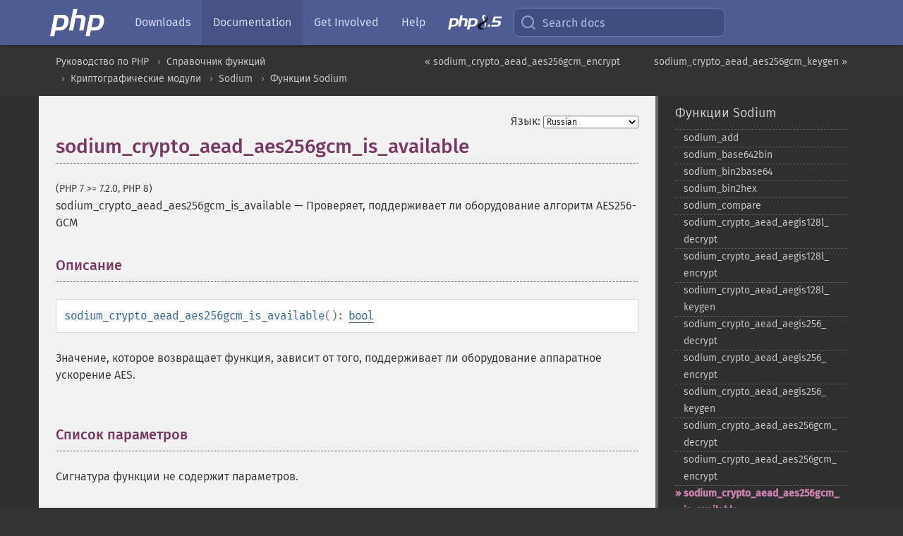

--- FILE ---
content_type: text/html; charset=utf-8
request_url: https://www.php.net/manual/ru/function.sodium-crypto-aead-aes256gcm-is-available.php
body_size: 10454
content:
<!DOCTYPE html>
<html xmlns="http://www.w3.org/1999/xhtml" lang="ru">
<head>

  <meta charset="utf-8">
  <meta name="viewport" content="width=device-width, initial-scale=1.0">

     <base href="https://www.php.net/manual/ru/function.sodium-crypto-aead-aes256gcm-is-available.php">
  
  <title>PHP: sodium_crypto_aead_aes256gcm_is_available - Manual</title>

      <link rel="stylesheet" type="text/css" href="/cached.php?t=1756715876&amp;f=/fonts/Fira/fira.css" media="screen">
      <link rel="stylesheet" type="text/css" href="/cached.php?t=1756715876&amp;f=/fonts/Font-Awesome/css/fontello.css" media="screen">
      <link rel="stylesheet" type="text/css" href="/cached.php?t=1763585401&amp;f=/styles/theme-base.css" media="screen">
      <link rel="stylesheet" type="text/css" href="/cached.php?t=1763575802&amp;f=/styles/theme-medium.css" media="screen">
  
 <link rel="icon" type="image/svg+xml" sizes="any" href="https://www.php.net/favicon.svg?v=2">
 <link rel="icon" type="image/png" sizes="196x196" href="https://www.php.net/favicon-196x196.png?v=2">
 <link rel="icon" type="image/png" sizes="32x32" href="https://www.php.net/favicon-32x32.png?v=2">
 <link rel="icon" type="image/png" sizes="16x16" href="https://www.php.net/favicon-16x16.png?v=2">
 <link rel="shortcut icon" href="https://www.php.net/favicon.ico?v=2">

 <link rel="search" type="application/opensearchdescription+xml" href="https://www.php.net/phpnetimprovedsearch.src" title="Add PHP.net search">
 <link rel="alternate" type="application/atom+xml" href="https://www.php.net/releases/feed.php" title="PHP Release feed">
 <link rel="alternate" type="application/atom+xml" href="https://www.php.net/feed.atom" title="PHP: Hypertext Preprocessor">

 <link rel="canonical" href="https://www.php.net/manual/ru/function.sodium-crypto-aead-aes256gcm-is-available.php">
 <link rel="shorturl" href="https://www.php.net/sodium-crypto-aead-aes256gcm-is-available">
 <link rel="alternate" href="https://www.php.net/sodium-crypto-aead-aes256gcm-is-available" hreflang="x-default">

 <link rel="contents" href="https://www.php.net/manual/ru/index.php">
 <link rel="index" href="https://www.php.net/manual/ru/ref.sodium.php">
 <link rel="prev" href="https://www.php.net/manual/ru/function.sodium-crypto-aead-aes256gcm-encrypt.php">
 <link rel="next" href="https://www.php.net/manual/ru/function.sodium-crypto-aead-aes256gcm-keygen.php">

 <link rel="alternate" href="https://www.php.net/manual/en/function.sodium-crypto-aead-aes256gcm-is-available.php" hreflang="en">
 <link rel="alternate" href="https://www.php.net/manual/de/function.sodium-crypto-aead-aes256gcm-is-available.php" hreflang="de">
 <link rel="alternate" href="https://www.php.net/manual/es/function.sodium-crypto-aead-aes256gcm-is-available.php" hreflang="es">
 <link rel="alternate" href="https://www.php.net/manual/fr/function.sodium-crypto-aead-aes256gcm-is-available.php" hreflang="fr">
 <link rel="alternate" href="https://www.php.net/manual/it/function.sodium-crypto-aead-aes256gcm-is-available.php" hreflang="it">
 <link rel="alternate" href="https://www.php.net/manual/ja/function.sodium-crypto-aead-aes256gcm-is-available.php" hreflang="ja">
 <link rel="alternate" href="https://www.php.net/manual/pt_BR/function.sodium-crypto-aead-aes256gcm-is-available.php" hreflang="pt_BR">
 <link rel="alternate" href="https://www.php.net/manual/ru/function.sodium-crypto-aead-aes256gcm-is-available.php" hreflang="ru">
 <link rel="alternate" href="https://www.php.net/manual/tr/function.sodium-crypto-aead-aes256gcm-is-available.php" hreflang="tr">
 <link rel="alternate" href="https://www.php.net/manual/uk/function.sodium-crypto-aead-aes256gcm-is-available.php" hreflang="uk">
 <link rel="alternate" href="https://www.php.net/manual/zh/function.sodium-crypto-aead-aes256gcm-is-available.php" hreflang="zh">

<link rel="stylesheet" type="text/css" href="/cached.php?t=1756715876&amp;f=/fonts/Fira/fira.css" media="screen">
<link rel="stylesheet" type="text/css" href="/cached.php?t=1756715876&amp;f=/fonts/Font-Awesome/css/fontello.css" media="screen">
<link rel="stylesheet" type="text/css" href="/cached.php?t=1763585401&amp;f=/styles/theme-base.css" media="screen">
<link rel="stylesheet" type="text/css" href="/cached.php?t=1763575802&amp;f=/styles/theme-medium.css" media="screen">


 <base href="https://www.php.net/manual/ru/function.sodium-crypto-aead-aes256gcm-is-available.php">

<meta name="Description" content="Проверяет, поддерживает ли оборудование алгоритм AES256-GCM" />

<meta name="twitter:card" content="summary_large_image" />
<meta name="twitter:site" content="@official_php" />
<meta name="twitter:title" content="PHP: sodium_crypto_aead_aes256gcm_is_available - Manual" />
<meta name="twitter:description" content="Проверяет, поддерживает ли оборудование алгоритм AES256-GCM" />
<meta name="twitter:creator" content="@official_php" />
<meta name="twitter:image:src" content="https://www.php.net/images/meta-image.png" />

<meta itemprop="name" content="PHP: sodium_crypto_aead_aes256gcm_is_available - Manual" />
<meta itemprop="description" content="Проверяет, поддерживает ли оборудование алгоритм AES256-GCM" />
<meta itemprop="image" content="https://www.php.net/images/meta-image.png" />

<meta property="og:image" content="https://www.php.net/images/meta-image.png" />
<meta property="og:description" content="Проверяет, поддерживает ли оборудование алгоритм AES256-GCM" />

<link href="https://fosstodon.org/@php" rel="me" />
<!-- Matomo -->
<script>
    var _paq = window._paq = window._paq || [];
    /* tracker methods like "setCustomDimension" should be called before "trackPageView" */
    _paq.push(["setDoNotTrack", true]);
    _paq.push(["disableCookies"]);
    _paq.push(['trackPageView']);
    _paq.push(['enableLinkTracking']);
    (function() {
        var u="https://analytics.php.net/";
        _paq.push(['setTrackerUrl', u+'matomo.php']);
        _paq.push(['setSiteId', '1']);
        var d=document, g=d.createElement('script'), s=d.getElementsByTagName('script')[0];
        g.async=true; g.src=u+'matomo.js'; s.parentNode.insertBefore(g,s);
    })();
</script>
<!-- End Matomo Code -->
</head>
<body class="docs "><a href="/x-myracloud-5958a2bbbed300a9b9ac631223924e0b/1769227066.378" style="display:  none">update page now</a>

<nav class="navbar navbar-fixed-top">
  <div class="navbar__inner">
    <a href="/" aria-label="PHP Home" class="navbar__brand">
      <img
        src="/images/logos/php-logo-white.svg"
        aria-hidden="true"
        width="80"
        height="40"
      >
    </a>

    <div
      id="navbar__offcanvas"
      tabindex="-1"
      class="navbar__offcanvas"
      aria-label="Menu"
    >
      <button
        id="navbar__close-button"
        class="navbar__icon-item navbar_icon-item--visually-aligned navbar__close-button"
      >
        <svg xmlns="http://www.w3.org/2000/svg" width="24" viewBox="0 0 24 24" fill="currentColor"><path d="M19,6.41L17.59,5L12,10.59L6.41,5L5,6.41L10.59,12L5,17.59L6.41,19L12,13.41L17.59,19L19,17.59L13.41,12L19,6.41Z" /></svg>
      </button>

      <ul class="navbar__nav">
                            <li class="navbar__item">
              <a
                href="/downloads.php"
                                class="navbar__link  "
              >
                                  Downloads                              </a>
          </li>
                            <li class="navbar__item">
              <a
                href="/docs.php"
                aria-current="page"                class="navbar__link navbar__link--active "
              >
                                  Documentation                              </a>
          </li>
                            <li class="navbar__item">
              <a
                href="/get-involved.php"
                                class="navbar__link  "
              >
                                  Get Involved                              </a>
          </li>
                            <li class="navbar__item">
              <a
                href="/support.php"
                                class="navbar__link  "
              >
                                  Help                              </a>
          </li>
                            <li class="navbar__item">
              <a
                href="/releases/8.5/index.php"
                                class="navbar__link  navbar__release"
              >
                                  <img src="/images/php8/logo_php8_5.svg" alt="PHP 8.5">
                              </a>
          </li>
              </ul>
    </div>

    <div class="navbar__right">
        
      
      <!-- Desktop default search -->
      <form
        action="/manual-lookup.php"
        class="navbar__search-form"
      >
        <label for="navbar__search-input" aria-label="Search docs">
          <svg
  xmlns="http://www.w3.org/2000/svg"
  aria-hidden="true"
  width="24"
  viewBox="0 0 24 24"
  fill="none"
  stroke="currentColor"
  stroke-width="2"
  stroke-linecap="round"
  stroke-linejoin="round"
>
  <circle cx="11" cy="11" r="8"></circle>
  <line x1="21" y1="21" x2="16.65" y2="16.65"></line>
</svg>        </label>
        <input
          type="search"
          name="pattern"
          id="navbar__search-input"
          class="navbar__search-input"
          placeholder="Search docs"
          accesskey="s"
        >
        <input type="hidden" name="scope" value="quickref">
      </form>

      <!-- Desktop encanced search -->
      <button
        id="navbar__search-button"
        class="navbar__search-button"
        hidden
      >
        <svg
  xmlns="http://www.w3.org/2000/svg"
  aria-hidden="true"
  width="24"
  viewBox="0 0 24 24"
  fill="none"
  stroke="currentColor"
  stroke-width="2"
  stroke-linecap="round"
  stroke-linejoin="round"
>
  <circle cx="11" cy="11" r="8"></circle>
  <line x1="21" y1="21" x2="16.65" y2="16.65"></line>
</svg>        Search docs
      </button>

        
      <!-- Mobile default items -->
      <a
        id="navbar__search-link"
        href="/lookup-form.php"
        aria-label="Search docs"
        class="navbar__icon-item navbar__search-link"
      >
        <svg
  xmlns="http://www.w3.org/2000/svg"
  aria-hidden="true"
  width="24"
  viewBox="0 0 24 24"
  fill="none"
  stroke="currentColor"
  stroke-width="2"
  stroke-linecap="round"
  stroke-linejoin="round"
>
  <circle cx="11" cy="11" r="8"></circle>
  <line x1="21" y1="21" x2="16.65" y2="16.65"></line>
</svg>      </a>
      <a
        id="navbar__menu-link"
        href="/menu.php"
        aria-label="Menu"
        class="navbar__icon-item navbar_icon-item--visually-aligned navbar_menu-link"
      >
        <svg xmlns="http://www.w3.org/2000/svg"
  aria-hidden="true"
  width="24"
  viewBox="0 0 24 24"
  fill="currentColor"
>
  <path d="M3,6H21V8H3V6M3,11H21V13H3V11M3,16H21V18H3V16Z" />
</svg>      </a>

      <!-- Mobile enhanced items -->
      <button
        id="navbar__search-button-mobile"
        aria-label="Search docs"
        class="navbar__icon-item navbar__search-button-mobile"
        hidden
      >
        <svg
  xmlns="http://www.w3.org/2000/svg"
  aria-hidden="true"
  width="24"
  viewBox="0 0 24 24"
  fill="none"
  stroke="currentColor"
  stroke-width="2"
  stroke-linecap="round"
  stroke-linejoin="round"
>
  <circle cx="11" cy="11" r="8"></circle>
  <line x1="21" y1="21" x2="16.65" y2="16.65"></line>
</svg>      </button>
      <button
        id="navbar__menu-button"
        aria-label="Menu"
        class="navbar__icon-item navbar_icon-item--visually-aligned"
        hidden
      >
        <svg xmlns="http://www.w3.org/2000/svg"
  aria-hidden="true"
  width="24"
  viewBox="0 0 24 24"
  fill="currentColor"
>
  <path d="M3,6H21V8H3V6M3,11H21V13H3V11M3,16H21V18H3V16Z" />
</svg>      </button>
    </div>

    <div
      id="navbar__backdrop"
      class="navbar__backdrop"
    ></div>
  </div>

  <div id="flash-message"></div>
</nav>
<nav id="trick"><div><dl>
<dt><a href='/manual/en/getting-started.php'>Getting Started</a></dt>
	<dd><a href='/manual/en/introduction.php'>Introduction</a></dd>
	<dd><a href='/manual/en/tutorial.php'>A simple tutorial</a></dd>
<dt><a href='/manual/en/langref.php'>Language Reference</a></dt>
	<dd><a href='/manual/en/language.basic-syntax.php'>Basic syntax</a></dd>
	<dd><a href='/manual/en/language.types.php'>Types</a></dd>
	<dd><a href='/manual/en/language.variables.php'>Variables</a></dd>
	<dd><a href='/manual/en/language.constants.php'>Constants</a></dd>
	<dd><a href='/manual/en/language.expressions.php'>Expressions</a></dd>
	<dd><a href='/manual/en/language.operators.php'>Operators</a></dd>
	<dd><a href='/manual/en/language.control-structures.php'>Control Structures</a></dd>
	<dd><a href='/manual/en/language.functions.php'>Functions</a></dd>
	<dd><a href='/manual/en/language.oop5.php'>Classes and Objects</a></dd>
	<dd><a href='/manual/en/language.namespaces.php'>Namespaces</a></dd>
	<dd><a href='/manual/en/language.enumerations.php'>Enumerations</a></dd>
	<dd><a href='/manual/en/language.errors.php'>Errors</a></dd>
	<dd><a href='/manual/en/language.exceptions.php'>Exceptions</a></dd>
	<dd><a href='/manual/en/language.fibers.php'>Fibers</a></dd>
	<dd><a href='/manual/en/language.generators.php'>Generators</a></dd>
	<dd><a href='/manual/en/language.attributes.php'>Attributes</a></dd>
	<dd><a href='/manual/en/language.references.php'>References Explained</a></dd>
	<dd><a href='/manual/en/reserved.variables.php'>Predefined Variables</a></dd>
	<dd><a href='/manual/en/reserved.exceptions.php'>Predefined Exceptions</a></dd>
	<dd><a href='/manual/en/reserved.interfaces.php'>Predefined Interfaces and Classes</a></dd>
	<dd><a href='/manual/en/reserved.attributes.php'>Predefined Attributes</a></dd>
	<dd><a href='/manual/en/context.php'>Context options and parameters</a></dd>
	<dd><a href='/manual/en/wrappers.php'>Supported Protocols and Wrappers</a></dd>
</dl>
<dl>
<dt><a href='/manual/en/security.php'>Security</a></dt>
	<dd><a href='/manual/en/security.intro.php'>Introduction</a></dd>
	<dd><a href='/manual/en/security.general.php'>General considerations</a></dd>
	<dd><a href='/manual/en/security.cgi-bin.php'>Installed as CGI binary</a></dd>
	<dd><a href='/manual/en/security.apache.php'>Installed as an Apache module</a></dd>
	<dd><a href='/manual/en/security.sessions.php'>Session Security</a></dd>
	<dd><a href='/manual/en/security.filesystem.php'>Filesystem Security</a></dd>
	<dd><a href='/manual/en/security.database.php'>Database Security</a></dd>
	<dd><a href='/manual/en/security.errors.php'>Error Reporting</a></dd>
	<dd><a href='/manual/en/security.variables.php'>User Submitted Data</a></dd>
	<dd><a href='/manual/en/security.hiding.php'>Hiding PHP</a></dd>
	<dd><a href='/manual/en/security.current.php'>Keeping Current</a></dd>
<dt><a href='/manual/en/features.php'>Features</a></dt>
	<dd><a href='/manual/en/features.http-auth.php'>HTTP authentication with PHP</a></dd>
	<dd><a href='/manual/en/features.cookies.php'>Cookies</a></dd>
	<dd><a href='/manual/en/features.sessions.php'>Sessions</a></dd>
	<dd><a href='/manual/en/features.file-upload.php'>Handling file uploads</a></dd>
	<dd><a href='/manual/en/features.remote-files.php'>Using remote files</a></dd>
	<dd><a href='/manual/en/features.connection-handling.php'>Connection handling</a></dd>
	<dd><a href='/manual/en/features.persistent-connections.php'>Persistent Database Connections</a></dd>
	<dd><a href='/manual/en/features.commandline.php'>Command line usage</a></dd>
	<dd><a href='/manual/en/features.gc.php'>Garbage Collection</a></dd>
	<dd><a href='/manual/en/features.dtrace.php'>DTrace Dynamic Tracing</a></dd>
</dl>
<dl>
<dt><a href='/manual/en/funcref.php'>Function Reference</a></dt>
	<dd><a href='/manual/en/refs.basic.php.php'>Affecting PHP's Behaviour</a></dd>
	<dd><a href='/manual/en/refs.utilspec.audio.php'>Audio Formats Manipulation</a></dd>
	<dd><a href='/manual/en/refs.remote.auth.php'>Authentication Services</a></dd>
	<dd><a href='/manual/en/refs.utilspec.cmdline.php'>Command Line Specific Extensions</a></dd>
	<dd><a href='/manual/en/refs.compression.php'>Compression and Archive Extensions</a></dd>
	<dd><a href='/manual/en/refs.crypto.php'>Cryptography Extensions</a></dd>
	<dd><a href='/manual/en/refs.database.php'>Database Extensions</a></dd>
	<dd><a href='/manual/en/refs.calendar.php'>Date and Time Related Extensions</a></dd>
	<dd><a href='/manual/en/refs.fileprocess.file.php'>File System Related Extensions</a></dd>
	<dd><a href='/manual/en/refs.international.php'>Human Language and Character Encoding Support</a></dd>
	<dd><a href='/manual/en/refs.utilspec.image.php'>Image Processing and Generation</a></dd>
	<dd><a href='/manual/en/refs.remote.mail.php'>Mail Related Extensions</a></dd>
	<dd><a href='/manual/en/refs.math.php'>Mathematical Extensions</a></dd>
	<dd><a href='/manual/en/refs.utilspec.nontext.php'>Non-Text MIME Output</a></dd>
	<dd><a href='/manual/en/refs.fileprocess.process.php'>Process Control Extensions</a></dd>
	<dd><a href='/manual/en/refs.basic.other.php'>Other Basic Extensions</a></dd>
	<dd><a href='/manual/en/refs.remote.other.php'>Other Services</a></dd>
	<dd><a href='/manual/en/refs.search.php'>Search Engine Extensions</a></dd>
	<dd><a href='/manual/en/refs.utilspec.server.php'>Server Specific Extensions</a></dd>
	<dd><a href='/manual/en/refs.basic.session.php'>Session Extensions</a></dd>
	<dd><a href='/manual/en/refs.basic.text.php'>Text Processing</a></dd>
	<dd><a href='/manual/en/refs.basic.vartype.php'>Variable and Type Related Extensions</a></dd>
	<dd><a href='/manual/en/refs.webservice.php'>Web Services</a></dd>
	<dd><a href='/manual/en/refs.utilspec.windows.php'>Windows Only Extensions</a></dd>
	<dd><a href='/manual/en/refs.xml.php'>XML Manipulation</a></dd>
	<dd><a href='/manual/en/refs.ui.php'>GUI Extensions</a></dd>
</dl>
<dl>
<dt>Keyboard Shortcuts</dt><dt>?</dt>
<dd>This help</dd>
<dt>j</dt>
<dd>Next menu item</dd>
<dt>k</dt>
<dd>Previous menu item</dd>
<dt>g p</dt>
<dd>Previous man page</dd>
<dt>g n</dt>
<dd>Next man page</dd>
<dt>G</dt>
<dd>Scroll to bottom</dd>
<dt>g g</dt>
<dd>Scroll to top</dd>
<dt>g h</dt>
<dd>Goto homepage</dd>
<dt>g s</dt>
<dd>Goto search<br>(current page)</dd>
<dt>/</dt>
<dd>Focus search box</dd>
</dl></div></nav>
<div id="goto">
    <div class="search">
         <div class="text"></div>
         <div class="results"><ul></ul></div>
   </div>
</div>

  <div id="breadcrumbs" class="clearfix">
    <div id="breadcrumbs-inner">
          <div class="next">
        <a href="function.sodium-crypto-aead-aes256gcm-keygen.php">
          sodium_crypto_aead_aes256gcm_keygen &raquo;
        </a>
      </div>
              <div class="prev">
        <a href="function.sodium-crypto-aead-aes256gcm-encrypt.php">
          &laquo; sodium_crypto_aead_aes256gcm_encrypt        </a>
      </div>
          <ul>
            <li><a href='index.php'>Руководство по PHP</a></li>      <li><a href='funcref.php'>Справочник функций</a></li>      <li><a href='refs.crypto.php'>Криптографические модули</a></li>      <li><a href='book.sodium.php'>Sodium</a></li>      <li><a href='ref.sodium.php'>Функции Sodium</a></li>      </ul>
    </div>
  </div>




<div id="layout" class="clearfix">
  <section id="layout-content">
  <div class="page-tools">
    <div class="change-language">
      <form action="/manual/change.php" method="get" id="changelang" name="changelang">
        <fieldset>
          <label for="changelang-langs">Язык:</label>
          <select onchange="document.changelang.submit()" name="page" id="changelang-langs">
            <option value='en/function.sodium-crypto-aead-aes256gcm-is-available.php'>English</option>
            <option value='de/function.sodium-crypto-aead-aes256gcm-is-available.php'>German</option>
            <option value='es/function.sodium-crypto-aead-aes256gcm-is-available.php'>Spanish</option>
            <option value='fr/function.sodium-crypto-aead-aes256gcm-is-available.php'>French</option>
            <option value='it/function.sodium-crypto-aead-aes256gcm-is-available.php'>Italian</option>
            <option value='ja/function.sodium-crypto-aead-aes256gcm-is-available.php'>Japanese</option>
            <option value='pt_BR/function.sodium-crypto-aead-aes256gcm-is-available.php'>Brazilian Portuguese</option>
            <option value='ru/function.sodium-crypto-aead-aes256gcm-is-available.php' selected="selected">Russian</option>
            <option value='tr/function.sodium-crypto-aead-aes256gcm-is-available.php'>Turkish</option>
            <option value='uk/function.sodium-crypto-aead-aes256gcm-is-available.php'>Ukrainian</option>
            <option value='zh/function.sodium-crypto-aead-aes256gcm-is-available.php'>Chinese (Simplified)</option>
            <option value='help-translate.php'>Other</option>
          </select>
        </fieldset>
      </form>
    </div>
  </div><div id="function.sodium-crypto-aead-aes256gcm-is-available" class="refentry">
 <div class="refnamediv">
  <h1 class="refname">sodium_crypto_aead_aes256gcm_is_available</h1>
  <p class="verinfo">(PHP 7 &gt;= 7.2.0, PHP 8)</p><p class="refpurpose"><span class="refname">sodium_crypto_aead_aes256gcm_is_available</span> &mdash; <span class="dc-title">Проверяет, поддерживает ли оборудование алгоритм AES256-GCM</span></p>

 </div>

 <div class="refsect1 description" id="refsect1-function.sodium-crypto-aead-aes256gcm-is-available-description">
  <h3 class="title">Описание</h3>
  <div class="methodsynopsis dc-description">
   <span class="methodname"><strong>sodium_crypto_aead_aes256gcm_is_available</strong></span>(): <span class="type"><a href="language.types.boolean.php" class="type bool">bool</a></span></div>

  <p class="para rdfs-comment">
   Значение, которое возвращает функция, зависит от того, поддерживает ли оборудование аппаратное ускорение AES.
  </p>

 </div>


 <div class="refsect1 parameters" id="refsect1-function.sodium-crypto-aead-aes256gcm-is-available-parameters">
  <h3 class="title">Список параметров</h3>
  
<p class="para">
 Сигнатура функции не содержит параметров.
</p>

 </div>


 <div class="refsect1 returnvalues" id="refsect1-function.sodium-crypto-aead-aes256gcm-is-available-returnvalues">
  <h3 class="title">Возвращаемые значения</h3>
  <p class="para">
   Функция возвращает <strong><code><a href="reserved.constants.php#constant.true">true</a></code></strong>, если шифрование алгоритмом AES-256-GCM безопасно, иначе <strong><code><a href="reserved.constants.php#constant.false">false</a></code></strong>.
  </p>
 </div>


</div>    <div class="contribute">
      <h3 class="title">Нашли ошибку?</h3>
      <div>
         
      </div>
      <div class="edit-bug">
        <a href="https://github.com/php/doc-base/blob/master/README.md" title="Github-инструкция по улучшению страниц" target="_blank" rel="noopener noreferrer">Инструкция</a>
        •
        <a href="https://github.com/php/doc-ru/blob/master/reference/sodium/functions/sodium-crypto-aead-aes256gcm-is-available.xml">Исправление</a>
        •
        <a href="https://github.com/php/doc-ru/issues/new?body=From%20manual%20page:%20https:%2F%2Fphp.net%2Ffunction.sodium-crypto-aead-aes256gcm-is-available%0A%0A---">Сообщение об ошибке</a>
      </div>
    </div><section id="usernotes">
 <div class="head">
  <span class="action"><a href="/manual/add-note.php?sect=function.sodium-crypto-aead-aes256gcm-is-available&amp;repo=ru&amp;redirect=https://www.php.net/manual/ru/function.sodium-crypto-aead-aes256gcm-is-available.php">＋<small>Добавить</small></a></span>
  <h3 class="title">Примечания пользователей <span class="count">1 note</span></h3>
 </div><div id="allnotes">
  <div class="note" id="126145">  <div class="votes">
    <div id="Vu126145">
    <a href="/manual/vote-note.php?id=126145&amp;page=function.sodium-crypto-aead-aes256gcm-is-available&amp;vote=up" title="Vote up!" class="usernotes-voteu">up</a>
    </div>
    <div id="Vd126145">
    <a href="/manual/vote-note.php?id=126145&amp;page=function.sodium-crypto-aead-aes256gcm-is-available&amp;vote=down" title="Vote down!" class="usernotes-voted">down</a>
    </div>
    <div class="tally" id="V126145" title="100% like this...">
    5
    </div>
  </div>
  <a href="#126145" class="name">
  <strong class="user"><em>Soatok Dreamseeker</em></strong></a><a class="genanchor" href="#126145"> &para;</a><div class="date" title="2021-06-07 08:12"><strong>4 years ago</strong></div>
  <div class="text" id="Hcom126145">
<div class="phpcode"><pre><code class="html">The reason libsodium has an "is_available()" API for AES-GCM and not the ChaCha-Poly AEAD ciphers is that, unlike OpenSSL, libsodium will not expose AES-GCM unless your processor supports hardware-accelerated AES and PCLMULQDQ instructions.

If you're wondering what that means: software AES is vulnerable to cache-timing vulnerabilities, due to its internal dependence on table look-ups: <a href="https://cr.yp.to/antiforgery/cachetiming-20050414.pdf" rel="nofollow" target="_blank">https://cr.yp.to/antiforgery/cachetiming-20050414.pdf</a> (PDF)

There's a similar attack on the authentication step in GCM (called GMAC or GHASH, depending on context), which leaks the GHASH key (called H) and can be used to perform chosen-ciphertext attacks freely.

- You can learn more about GCM exploits here (under the condition of nonce reuse rather than timing leaks, but the consequence is the same): <a href="https://www.youtube.com/watch?v=uxuXFK5XKEU" rel="nofollow" target="_blank">https://www.youtube.com/watch?v=uxuXFK5XKEU</a>

- You can learn more about AES-GCM here: <a href="https://soatok.blog/2020/05/13/why-aes-gcm-sucks/" rel="nofollow" target="_blank">https://soatok.blog/2020/05/13/why-aes-gcm-sucks/</a>

- You can learn more about how it compares to other encryption modes here: <a href="https://soatok.blog/2020/07/12/comparison-of-symmetric-encryption-methods/" rel="nofollow" target="_blank">https://soatok.blog/2020/07/12/comparison-of-symmetric-encryption-methods/</a>

The other AEAD modes are safe to implement in software without risk of side-channel leakage.

The take-away is: AES-GCM isn't guaranteed to be available on all hardware because, without hardware support, libsodium will not provide insecure implementations. 

If you want something guaranteed to be available even on hardware you do not control (hello open source maintainers), your choices are ChaCha20-Poly1305 and XChaCha20-Poly1305.

If you can control the hardware and explicitly need AES-GCM (n.b. for FIPS 140-2 validation), feel free to use AES-256-GCM.

<span class="default">&lt;?php
</span><span class="keyword">function </span><span class="default">do_something</span><span class="keyword">(</span><span class="default">string $message</span><span class="keyword">, </span><span class="default">CryptoKeyObject $key</span><span class="keyword">): </span><span class="default">string </span><span class="keyword">{
    if (!</span><span class="default">sodium_crypto_aead_aes256gcm_is_available</span><span class="keyword">()) {
        throw new </span><span class="default">Exception</span><span class="keyword">(</span><span class="string">"AES-256-GCM isn't available on your hardware"</span><span class="keyword">);
    }
    </span><span class="comment">// ... your code here ...
</span><span class="keyword">}
</span><span class="default">?&gt;</span></code></pre></div>
  </div>
 </div></div>
<div class="foot"><a href="/manual/add-note.php?sect=function.sodium-crypto-aead-aes256gcm-is-available&amp;repo=ru&amp;redirect=https://www.php.net/manual/ru/function.sodium-crypto-aead-aes256gcm-is-available.php">＋<small>Добавить</small></a></div>
</section>    </section><!-- layout-content -->
        <aside class='layout-menu'>

        <ul class='parent-menu-list'>
                                    <li>
                <a href="ref.sodium.php">Функции Sodium</a>

                                    <ul class='child-menu-list'>

                                                <li class="">
                            <a href="function.sodium-add.php" title="sodium_&#8203;add">sodium_&#8203;add</a>
                        </li>
                                                <li class="">
                            <a href="function.sodium-base642bin.php" title="sodium_&#8203;base642bin">sodium_&#8203;base642bin</a>
                        </li>
                                                <li class="">
                            <a href="function.sodium-bin2base64.php" title="sodium_&#8203;bin2base64">sodium_&#8203;bin2base64</a>
                        </li>
                                                <li class="">
                            <a href="function.sodium-bin2hex.php" title="sodium_&#8203;bin2hex">sodium_&#8203;bin2hex</a>
                        </li>
                                                <li class="">
                            <a href="function.sodium-compare.php" title="sodium_&#8203;compare">sodium_&#8203;compare</a>
                        </li>
                                                <li class="">
                            <a href="function.sodium-crypto-aead-aegis128l-decrypt.php" title="sodium_&#8203;crypto_&#8203;aead_&#8203;aegis128l_&#8203;decrypt">sodium_&#8203;crypto_&#8203;aead_&#8203;aegis128l_&#8203;decrypt</a>
                        </li>
                                                <li class="">
                            <a href="function.sodium-crypto-aead-aegis128l-encrypt.php" title="sodium_&#8203;crypto_&#8203;aead_&#8203;aegis128l_&#8203;encrypt">sodium_&#8203;crypto_&#8203;aead_&#8203;aegis128l_&#8203;encrypt</a>
                        </li>
                                                <li class="">
                            <a href="function.sodium-crypto-aead-aegis128l-keygen.php" title="sodium_&#8203;crypto_&#8203;aead_&#8203;aegis128l_&#8203;keygen">sodium_&#8203;crypto_&#8203;aead_&#8203;aegis128l_&#8203;keygen</a>
                        </li>
                                                <li class="">
                            <a href="function.sodium-crypto-aead-aegis256-decrypt.php" title="sodium_&#8203;crypto_&#8203;aead_&#8203;aegis256_&#8203;decrypt">sodium_&#8203;crypto_&#8203;aead_&#8203;aegis256_&#8203;decrypt</a>
                        </li>
                                                <li class="">
                            <a href="function.sodium-crypto-aead-aegis256-encrypt.php" title="sodium_&#8203;crypto_&#8203;aead_&#8203;aegis256_&#8203;encrypt">sodium_&#8203;crypto_&#8203;aead_&#8203;aegis256_&#8203;encrypt</a>
                        </li>
                                                <li class="">
                            <a href="function.sodium-crypto-aead-aegis256-keygen.php" title="sodium_&#8203;crypto_&#8203;aead_&#8203;aegis256_&#8203;keygen">sodium_&#8203;crypto_&#8203;aead_&#8203;aegis256_&#8203;keygen</a>
                        </li>
                                                <li class="">
                            <a href="function.sodium-crypto-aead-aes256gcm-decrypt.php" title="sodium_&#8203;crypto_&#8203;aead_&#8203;aes256gcm_&#8203;decrypt">sodium_&#8203;crypto_&#8203;aead_&#8203;aes256gcm_&#8203;decrypt</a>
                        </li>
                                                <li class="">
                            <a href="function.sodium-crypto-aead-aes256gcm-encrypt.php" title="sodium_&#8203;crypto_&#8203;aead_&#8203;aes256gcm_&#8203;encrypt">sodium_&#8203;crypto_&#8203;aead_&#8203;aes256gcm_&#8203;encrypt</a>
                        </li>
                                                <li class="current">
                            <a href="function.sodium-crypto-aead-aes256gcm-is-available.php" title="sodium_&#8203;crypto_&#8203;aead_&#8203;aes256gcm_&#8203;is_&#8203;available">sodium_&#8203;crypto_&#8203;aead_&#8203;aes256gcm_&#8203;is_&#8203;available</a>
                        </li>
                                                <li class="">
                            <a href="function.sodium-crypto-aead-aes256gcm-keygen.php" title="sodium_&#8203;crypto_&#8203;aead_&#8203;aes256gcm_&#8203;keygen">sodium_&#8203;crypto_&#8203;aead_&#8203;aes256gcm_&#8203;keygen</a>
                        </li>
                                                <li class="">
                            <a href="function.sodium-crypto-aead-chacha20poly1305-decrypt.php" title="sodium_&#8203;crypto_&#8203;aead_&#8203;chacha20poly1305_&#8203;decrypt">sodium_&#8203;crypto_&#8203;aead_&#8203;chacha20poly1305_&#8203;decrypt</a>
                        </li>
                                                <li class="">
                            <a href="function.sodium-crypto-aead-chacha20poly1305-encrypt.php" title="sodium_&#8203;crypto_&#8203;aead_&#8203;chacha20poly1305_&#8203;encrypt">sodium_&#8203;crypto_&#8203;aead_&#8203;chacha20poly1305_&#8203;encrypt</a>
                        </li>
                                                <li class="">
                            <a href="function.sodium-crypto-aead-chacha20poly1305-ietf-decrypt.php" title="sodium_&#8203;crypto_&#8203;aead_&#8203;chacha20poly1305_&#8203;ietf_&#8203;decrypt">sodium_&#8203;crypto_&#8203;aead_&#8203;chacha20poly1305_&#8203;ietf_&#8203;decrypt</a>
                        </li>
                                                <li class="">
                            <a href="function.sodium-crypto-aead-chacha20poly1305-ietf-encrypt.php" title="sodium_&#8203;crypto_&#8203;aead_&#8203;chacha20poly1305_&#8203;ietf_&#8203;encrypt">sodium_&#8203;crypto_&#8203;aead_&#8203;chacha20poly1305_&#8203;ietf_&#8203;encrypt</a>
                        </li>
                                                <li class="">
                            <a href="function.sodium-crypto-aead-chacha20poly1305-ietf-keygen.php" title="sodium_&#8203;crypto_&#8203;aead_&#8203;chacha20poly1305_&#8203;ietf_&#8203;keygen">sodium_&#8203;crypto_&#8203;aead_&#8203;chacha20poly1305_&#8203;ietf_&#8203;keygen</a>
                        </li>
                                                <li class="">
                            <a href="function.sodium-crypto-aead-chacha20poly1305-keygen.php" title="sodium_&#8203;crypto_&#8203;aead_&#8203;chacha20poly1305_&#8203;keygen">sodium_&#8203;crypto_&#8203;aead_&#8203;chacha20poly1305_&#8203;keygen</a>
                        </li>
                                                <li class="">
                            <a href="function.sodium-crypto-aead-xchacha20poly1305-ietf-decrypt.php" title="sodium_&#8203;crypto_&#8203;aead_&#8203;xchacha20poly1305_&#8203;ietf_&#8203;decrypt">sodium_&#8203;crypto_&#8203;aead_&#8203;xchacha20poly1305_&#8203;ietf_&#8203;decrypt</a>
                        </li>
                                                <li class="">
                            <a href="function.sodium-crypto-aead-xchacha20poly1305-ietf-encrypt.php" title="sodium_&#8203;crypto_&#8203;aead_&#8203;xchacha20poly1305_&#8203;ietf_&#8203;encrypt">sodium_&#8203;crypto_&#8203;aead_&#8203;xchacha20poly1305_&#8203;ietf_&#8203;encrypt</a>
                        </li>
                                                <li class="">
                            <a href="function.sodium-crypto-aead-xchacha20poly1305-ietf-keygen.php" title="sodium_&#8203;crypto_&#8203;aead_&#8203;xchacha20poly1305_&#8203;ietf_&#8203;keygen">sodium_&#8203;crypto_&#8203;aead_&#8203;xchacha20poly1305_&#8203;ietf_&#8203;keygen</a>
                        </li>
                                                <li class="">
                            <a href="function.sodium-crypto-auth.php" title="sodium_&#8203;crypto_&#8203;auth">sodium_&#8203;crypto_&#8203;auth</a>
                        </li>
                                                <li class="">
                            <a href="function.sodium-crypto-auth-keygen.php" title="sodium_&#8203;crypto_&#8203;auth_&#8203;keygen">sodium_&#8203;crypto_&#8203;auth_&#8203;keygen</a>
                        </li>
                                                <li class="">
                            <a href="function.sodium-crypto-auth-verify.php" title="sodium_&#8203;crypto_&#8203;auth_&#8203;verify">sodium_&#8203;crypto_&#8203;auth_&#8203;verify</a>
                        </li>
                                                <li class="">
                            <a href="function.sodium-crypto-box.php" title="sodium_&#8203;crypto_&#8203;box">sodium_&#8203;crypto_&#8203;box</a>
                        </li>
                                                <li class="">
                            <a href="function.sodium-crypto-box-keypair.php" title="sodium_&#8203;crypto_&#8203;box_&#8203;keypair">sodium_&#8203;crypto_&#8203;box_&#8203;keypair</a>
                        </li>
                                                <li class="">
                            <a href="function.sodium-crypto-box-keypair-from-secretkey-and-publickey.php" title="sodium_&#8203;crypto_&#8203;box_&#8203;keypair_&#8203;from_&#8203;secretkey_&#8203;and_&#8203;publickey">sodium_&#8203;crypto_&#8203;box_&#8203;keypair_&#8203;from_&#8203;secretkey_&#8203;and_&#8203;publickey</a>
                        </li>
                                                <li class="">
                            <a href="function.sodium-crypto-box-open.php" title="sodium_&#8203;crypto_&#8203;box_&#8203;open">sodium_&#8203;crypto_&#8203;box_&#8203;open</a>
                        </li>
                                                <li class="">
                            <a href="function.sodium-crypto-box-publickey.php" title="sodium_&#8203;crypto_&#8203;box_&#8203;publickey">sodium_&#8203;crypto_&#8203;box_&#8203;publickey</a>
                        </li>
                                                <li class="">
                            <a href="function.sodium-crypto-box-publickey-from-secretkey.php" title="sodium_&#8203;crypto_&#8203;box_&#8203;publickey_&#8203;from_&#8203;secretkey">sodium_&#8203;crypto_&#8203;box_&#8203;publickey_&#8203;from_&#8203;secretkey</a>
                        </li>
                                                <li class="">
                            <a href="function.sodium-crypto-box-seal.php" title="sodium_&#8203;crypto_&#8203;box_&#8203;seal">sodium_&#8203;crypto_&#8203;box_&#8203;seal</a>
                        </li>
                                                <li class="">
                            <a href="function.sodium-crypto-box-seal-open.php" title="sodium_&#8203;crypto_&#8203;box_&#8203;seal_&#8203;open">sodium_&#8203;crypto_&#8203;box_&#8203;seal_&#8203;open</a>
                        </li>
                                                <li class="">
                            <a href="function.sodium-crypto-box-secretkey.php" title="sodium_&#8203;crypto_&#8203;box_&#8203;secretkey">sodium_&#8203;crypto_&#8203;box_&#8203;secretkey</a>
                        </li>
                                                <li class="">
                            <a href="function.sodium-crypto-box-seed-keypair.php" title="sodium_&#8203;crypto_&#8203;box_&#8203;seed_&#8203;keypair">sodium_&#8203;crypto_&#8203;box_&#8203;seed_&#8203;keypair</a>
                        </li>
                                                <li class="">
                            <a href="function.sodium-crypto-core-ristretto255-add.php" title="sodium_&#8203;crypto_&#8203;core_&#8203;ristretto255_&#8203;add">sodium_&#8203;crypto_&#8203;core_&#8203;ristretto255_&#8203;add</a>
                        </li>
                                                <li class="">
                            <a href="function.sodium-crypto-core-ristretto255-from-hash.php" title="sodium_&#8203;crypto_&#8203;core_&#8203;ristretto255_&#8203;from_&#8203;hash">sodium_&#8203;crypto_&#8203;core_&#8203;ristretto255_&#8203;from_&#8203;hash</a>
                        </li>
                                                <li class="">
                            <a href="function.sodium-crypto-core-ristretto255-is-valid-point.php" title="sodium_&#8203;crypto_&#8203;core_&#8203;ristretto255_&#8203;is_&#8203;valid_&#8203;point">sodium_&#8203;crypto_&#8203;core_&#8203;ristretto255_&#8203;is_&#8203;valid_&#8203;point</a>
                        </li>
                                                <li class="">
                            <a href="function.sodium-crypto-core-ristretto255-random.php" title="sodium_&#8203;crypto_&#8203;core_&#8203;ristretto255_&#8203;random">sodium_&#8203;crypto_&#8203;core_&#8203;ristretto255_&#8203;random</a>
                        </li>
                                                <li class="">
                            <a href="function.sodium-crypto-core-ristretto255-scalar-add.php" title="sodium_&#8203;crypto_&#8203;core_&#8203;ristretto255_&#8203;scalar_&#8203;add">sodium_&#8203;crypto_&#8203;core_&#8203;ristretto255_&#8203;scalar_&#8203;add</a>
                        </li>
                                                <li class="">
                            <a href="function.sodium-crypto-core-ristretto255-scalar-complement.php" title="sodium_&#8203;crypto_&#8203;core_&#8203;ristretto255_&#8203;scalar_&#8203;complement">sodium_&#8203;crypto_&#8203;core_&#8203;ristretto255_&#8203;scalar_&#8203;complement</a>
                        </li>
                                                <li class="">
                            <a href="function.sodium-crypto-core-ristretto255-scalar-invert.php" title="sodium_&#8203;crypto_&#8203;core_&#8203;ristretto255_&#8203;scalar_&#8203;invert">sodium_&#8203;crypto_&#8203;core_&#8203;ristretto255_&#8203;scalar_&#8203;invert</a>
                        </li>
                                                <li class="">
                            <a href="function.sodium-crypto-core-ristretto255-scalar-mul.php" title="sodium_&#8203;crypto_&#8203;core_&#8203;ristretto255_&#8203;scalar_&#8203;mul">sodium_&#8203;crypto_&#8203;core_&#8203;ristretto255_&#8203;scalar_&#8203;mul</a>
                        </li>
                                                <li class="">
                            <a href="function.sodium-crypto-core-ristretto255-scalar-negate.php" title="sodium_&#8203;crypto_&#8203;core_&#8203;ristretto255_&#8203;scalar_&#8203;negate">sodium_&#8203;crypto_&#8203;core_&#8203;ristretto255_&#8203;scalar_&#8203;negate</a>
                        </li>
                                                <li class="">
                            <a href="function.sodium-crypto-core-ristretto255-scalar-random.php" title="sodium_&#8203;crypto_&#8203;core_&#8203;ristretto255_&#8203;scalar_&#8203;random">sodium_&#8203;crypto_&#8203;core_&#8203;ristretto255_&#8203;scalar_&#8203;random</a>
                        </li>
                                                <li class="">
                            <a href="function.sodium-crypto-core-ristretto255-scalar-reduce.php" title="sodium_&#8203;crypto_&#8203;core_&#8203;ristretto255_&#8203;scalar_&#8203;reduce">sodium_&#8203;crypto_&#8203;core_&#8203;ristretto255_&#8203;scalar_&#8203;reduce</a>
                        </li>
                                                <li class="">
                            <a href="function.sodium-crypto-core-ristretto255-scalar-sub.php" title="sodium_&#8203;crypto_&#8203;core_&#8203;ristretto255_&#8203;scalar_&#8203;sub">sodium_&#8203;crypto_&#8203;core_&#8203;ristretto255_&#8203;scalar_&#8203;sub</a>
                        </li>
                                                <li class="">
                            <a href="function.sodium-crypto-core-ristretto255-sub.php" title="sodium_&#8203;crypto_&#8203;core_&#8203;ristretto255_&#8203;sub">sodium_&#8203;crypto_&#8203;core_&#8203;ristretto255_&#8203;sub</a>
                        </li>
                                                <li class="">
                            <a href="function.sodium-crypto-generichash.php" title="sodium_&#8203;crypto_&#8203;generichash">sodium_&#8203;crypto_&#8203;generichash</a>
                        </li>
                                                <li class="">
                            <a href="function.sodium-crypto-generichash-final.php" title="sodium_&#8203;crypto_&#8203;generichash_&#8203;final">sodium_&#8203;crypto_&#8203;generichash_&#8203;final</a>
                        </li>
                                                <li class="">
                            <a href="function.sodium-crypto-generichash-init.php" title="sodium_&#8203;crypto_&#8203;generichash_&#8203;init">sodium_&#8203;crypto_&#8203;generichash_&#8203;init</a>
                        </li>
                                                <li class="">
                            <a href="function.sodium-crypto-generichash-keygen.php" title="sodium_&#8203;crypto_&#8203;generichash_&#8203;keygen">sodium_&#8203;crypto_&#8203;generichash_&#8203;keygen</a>
                        </li>
                                                <li class="">
                            <a href="function.sodium-crypto-generichash-update.php" title="sodium_&#8203;crypto_&#8203;generichash_&#8203;update">sodium_&#8203;crypto_&#8203;generichash_&#8203;update</a>
                        </li>
                                                <li class="">
                            <a href="function.sodium-crypto-kdf-derive-from-key.php" title="sodium_&#8203;crypto_&#8203;kdf_&#8203;derive_&#8203;from_&#8203;key">sodium_&#8203;crypto_&#8203;kdf_&#8203;derive_&#8203;from_&#8203;key</a>
                        </li>
                                                <li class="">
                            <a href="function.sodium-crypto-kdf-keygen.php" title="sodium_&#8203;crypto_&#8203;kdf_&#8203;keygen">sodium_&#8203;crypto_&#8203;kdf_&#8203;keygen</a>
                        </li>
                                                <li class="">
                            <a href="function.sodium-crypto-kx-client-session-keys.php" title="sodium_&#8203;crypto_&#8203;kx_&#8203;client_&#8203;session_&#8203;keys">sodium_&#8203;crypto_&#8203;kx_&#8203;client_&#8203;session_&#8203;keys</a>
                        </li>
                                                <li class="">
                            <a href="function.sodium-crypto-kx-keypair.php" title="sodium_&#8203;crypto_&#8203;kx_&#8203;keypair">sodium_&#8203;crypto_&#8203;kx_&#8203;keypair</a>
                        </li>
                                                <li class="">
                            <a href="function.sodium-crypto-kx-publickey.php" title="sodium_&#8203;crypto_&#8203;kx_&#8203;publickey">sodium_&#8203;crypto_&#8203;kx_&#8203;publickey</a>
                        </li>
                                                <li class="">
                            <a href="function.sodium-crypto-kx-secretkey.php" title="sodium_&#8203;crypto_&#8203;kx_&#8203;secretkey">sodium_&#8203;crypto_&#8203;kx_&#8203;secretkey</a>
                        </li>
                                                <li class="">
                            <a href="function.sodium-crypto-kx-seed-keypair.php" title="sodium_&#8203;crypto_&#8203;kx_&#8203;seed_&#8203;keypair">sodium_&#8203;crypto_&#8203;kx_&#8203;seed_&#8203;keypair</a>
                        </li>
                                                <li class="">
                            <a href="function.sodium-crypto-kx-server-session-keys.php" title="sodium_&#8203;crypto_&#8203;kx_&#8203;server_&#8203;session_&#8203;keys">sodium_&#8203;crypto_&#8203;kx_&#8203;server_&#8203;session_&#8203;keys</a>
                        </li>
                                                <li class="">
                            <a href="function.sodium-crypto-pwhash.php" title="sodium_&#8203;crypto_&#8203;pwhash">sodium_&#8203;crypto_&#8203;pwhash</a>
                        </li>
                                                <li class="">
                            <a href="function.sodium-crypto-pwhash-scryptsalsa208sha256.php" title="sodium_&#8203;crypto_&#8203;pwhash_&#8203;scryptsalsa208sha256">sodium_&#8203;crypto_&#8203;pwhash_&#8203;scryptsalsa208sha256</a>
                        </li>
                                                <li class="">
                            <a href="function.sodium-crypto-pwhash-scryptsalsa208sha256-str.php" title="sodium_&#8203;crypto_&#8203;pwhash_&#8203;scryptsalsa208sha256_&#8203;str">sodium_&#8203;crypto_&#8203;pwhash_&#8203;scryptsalsa208sha256_&#8203;str</a>
                        </li>
                                                <li class="">
                            <a href="function.sodium-crypto-pwhash-scryptsalsa208sha256-str-verify.php" title="sodium_&#8203;crypto_&#8203;pwhash_&#8203;scryptsalsa208sha256_&#8203;str_&#8203;verify">sodium_&#8203;crypto_&#8203;pwhash_&#8203;scryptsalsa208sha256_&#8203;str_&#8203;verify</a>
                        </li>
                                                <li class="">
                            <a href="function.sodium-crypto-pwhash-str.php" title="sodium_&#8203;crypto_&#8203;pwhash_&#8203;str">sodium_&#8203;crypto_&#8203;pwhash_&#8203;str</a>
                        </li>
                                                <li class="">
                            <a href="function.sodium-crypto-pwhash-str-needs-rehash.php" title="sodium_&#8203;crypto_&#8203;pwhash_&#8203;str_&#8203;needs_&#8203;rehash">sodium_&#8203;crypto_&#8203;pwhash_&#8203;str_&#8203;needs_&#8203;rehash</a>
                        </li>
                                                <li class="">
                            <a href="function.sodium-crypto-pwhash-str-verify.php" title="sodium_&#8203;crypto_&#8203;pwhash_&#8203;str_&#8203;verify">sodium_&#8203;crypto_&#8203;pwhash_&#8203;str_&#8203;verify</a>
                        </li>
                                                <li class="">
                            <a href="function.sodium-crypto-scalarmult.php" title="sodium_&#8203;crypto_&#8203;scalarmult">sodium_&#8203;crypto_&#8203;scalarmult</a>
                        </li>
                                                <li class="">
                            <a href="function.sodium-crypto-scalarmult-base.php" title="sodium_&#8203;crypto_&#8203;scalarmult_&#8203;base">sodium_&#8203;crypto_&#8203;scalarmult_&#8203;base</a>
                        </li>
                                                <li class="">
                            <a href="function.sodium-crypto-scalarmult-ristretto255.php" title="sodium_&#8203;crypto_&#8203;scalarmult_&#8203;ristretto255">sodium_&#8203;crypto_&#8203;scalarmult_&#8203;ristretto255</a>
                        </li>
                                                <li class="">
                            <a href="function.sodium-crypto-scalarmult-ristretto255-base.php" title="sodium_&#8203;crypto_&#8203;scalarmult_&#8203;ristretto255_&#8203;base">sodium_&#8203;crypto_&#8203;scalarmult_&#8203;ristretto255_&#8203;base</a>
                        </li>
                                                <li class="">
                            <a href="function.sodium-crypto-secretbox.php" title="sodium_&#8203;crypto_&#8203;secretbox">sodium_&#8203;crypto_&#8203;secretbox</a>
                        </li>
                                                <li class="">
                            <a href="function.sodium-crypto-secretbox-keygen.php" title="sodium_&#8203;crypto_&#8203;secretbox_&#8203;keygen">sodium_&#8203;crypto_&#8203;secretbox_&#8203;keygen</a>
                        </li>
                                                <li class="">
                            <a href="function.sodium-crypto-secretbox-open.php" title="sodium_&#8203;crypto_&#8203;secretbox_&#8203;open">sodium_&#8203;crypto_&#8203;secretbox_&#8203;open</a>
                        </li>
                                                <li class="">
                            <a href="function.sodium-crypto-secretstream-xchacha20poly1305-init-pull.php" title="sodium_&#8203;crypto_&#8203;secretstream_&#8203;xchacha20poly1305_&#8203;init_&#8203;pull">sodium_&#8203;crypto_&#8203;secretstream_&#8203;xchacha20poly1305_&#8203;init_&#8203;pull</a>
                        </li>
                                                <li class="">
                            <a href="function.sodium-crypto-secretstream-xchacha20poly1305-init-push.php" title="sodium_&#8203;crypto_&#8203;secretstream_&#8203;xchacha20poly1305_&#8203;init_&#8203;push">sodium_&#8203;crypto_&#8203;secretstream_&#8203;xchacha20poly1305_&#8203;init_&#8203;push</a>
                        </li>
                                                <li class="">
                            <a href="function.sodium-crypto-secretstream-xchacha20poly1305-keygen.php" title="sodium_&#8203;crypto_&#8203;secretstream_&#8203;xchacha20poly1305_&#8203;keygen">sodium_&#8203;crypto_&#8203;secretstream_&#8203;xchacha20poly1305_&#8203;keygen</a>
                        </li>
                                                <li class="">
                            <a href="function.sodium-crypto-secretstream-xchacha20poly1305-pull.php" title="sodium_&#8203;crypto_&#8203;secretstream_&#8203;xchacha20poly1305_&#8203;pull">sodium_&#8203;crypto_&#8203;secretstream_&#8203;xchacha20poly1305_&#8203;pull</a>
                        </li>
                                                <li class="">
                            <a href="function.sodium-crypto-secretstream-xchacha20poly1305-push.php" title="sodium_&#8203;crypto_&#8203;secretstream_&#8203;xchacha20poly1305_&#8203;push">sodium_&#8203;crypto_&#8203;secretstream_&#8203;xchacha20poly1305_&#8203;push</a>
                        </li>
                                                <li class="">
                            <a href="function.sodium-crypto-secretstream-xchacha20poly1305-rekey.php" title="sodium_&#8203;crypto_&#8203;secretstream_&#8203;xchacha20poly1305_&#8203;rekey">sodium_&#8203;crypto_&#8203;secretstream_&#8203;xchacha20poly1305_&#8203;rekey</a>
                        </li>
                                                <li class="">
                            <a href="function.sodium-crypto-shorthash.php" title="sodium_&#8203;crypto_&#8203;shorthash">sodium_&#8203;crypto_&#8203;shorthash</a>
                        </li>
                                                <li class="">
                            <a href="function.sodium-crypto-shorthash-keygen.php" title="sodium_&#8203;crypto_&#8203;shorthash_&#8203;keygen">sodium_&#8203;crypto_&#8203;shorthash_&#8203;keygen</a>
                        </li>
                                                <li class="">
                            <a href="function.sodium-crypto-sign.php" title="sodium_&#8203;crypto_&#8203;sign">sodium_&#8203;crypto_&#8203;sign</a>
                        </li>
                                                <li class="">
                            <a href="function.sodium-crypto-sign-detached.php" title="sodium_&#8203;crypto_&#8203;sign_&#8203;detached">sodium_&#8203;crypto_&#8203;sign_&#8203;detached</a>
                        </li>
                                                <li class="">
                            <a href="function.sodium-crypto-sign-ed25519-pk-to-curve25519.php" title="sodium_&#8203;crypto_&#8203;sign_&#8203;ed25519_&#8203;pk_&#8203;to_&#8203;curve25519">sodium_&#8203;crypto_&#8203;sign_&#8203;ed25519_&#8203;pk_&#8203;to_&#8203;curve25519</a>
                        </li>
                                                <li class="">
                            <a href="function.sodium-crypto-sign-ed25519-sk-to-curve25519.php" title="sodium_&#8203;crypto_&#8203;sign_&#8203;ed25519_&#8203;sk_&#8203;to_&#8203;curve25519">sodium_&#8203;crypto_&#8203;sign_&#8203;ed25519_&#8203;sk_&#8203;to_&#8203;curve25519</a>
                        </li>
                                                <li class="">
                            <a href="function.sodium-crypto-sign-keypair.php" title="sodium_&#8203;crypto_&#8203;sign_&#8203;keypair">sodium_&#8203;crypto_&#8203;sign_&#8203;keypair</a>
                        </li>
                                                <li class="">
                            <a href="function.sodium-crypto-sign-keypair-from-secretkey-and-publickey.php" title="sodium_&#8203;crypto_&#8203;sign_&#8203;keypair_&#8203;from_&#8203;secretkey_&#8203;and_&#8203;publickey">sodium_&#8203;crypto_&#8203;sign_&#8203;keypair_&#8203;from_&#8203;secretkey_&#8203;and_&#8203;publickey</a>
                        </li>
                                                <li class="">
                            <a href="function.sodium-crypto-sign-open.php" title="sodium_&#8203;crypto_&#8203;sign_&#8203;open">sodium_&#8203;crypto_&#8203;sign_&#8203;open</a>
                        </li>
                                                <li class="">
                            <a href="function.sodium-crypto-sign-publickey.php" title="sodium_&#8203;crypto_&#8203;sign_&#8203;publickey">sodium_&#8203;crypto_&#8203;sign_&#8203;publickey</a>
                        </li>
                                                <li class="">
                            <a href="function.sodium-crypto-sign-publickey-from-secretkey.php" title="sodium_&#8203;crypto_&#8203;sign_&#8203;publickey_&#8203;from_&#8203;secretkey">sodium_&#8203;crypto_&#8203;sign_&#8203;publickey_&#8203;from_&#8203;secretkey</a>
                        </li>
                                                <li class="">
                            <a href="function.sodium-crypto-sign-secretkey.php" title="sodium_&#8203;crypto_&#8203;sign_&#8203;secretkey">sodium_&#8203;crypto_&#8203;sign_&#8203;secretkey</a>
                        </li>
                                                <li class="">
                            <a href="function.sodium-crypto-sign-seed-keypair.php" title="sodium_&#8203;crypto_&#8203;sign_&#8203;seed_&#8203;keypair">sodium_&#8203;crypto_&#8203;sign_&#8203;seed_&#8203;keypair</a>
                        </li>
                                                <li class="">
                            <a href="function.sodium-crypto-sign-verify-detached.php" title="sodium_&#8203;crypto_&#8203;sign_&#8203;verify_&#8203;detached">sodium_&#8203;crypto_&#8203;sign_&#8203;verify_&#8203;detached</a>
                        </li>
                                                <li class="">
                            <a href="function.sodium-crypto-stream.php" title="sodium_&#8203;crypto_&#8203;stream">sodium_&#8203;crypto_&#8203;stream</a>
                        </li>
                                                <li class="">
                            <a href="function.sodium-crypto-stream-keygen.php" title="sodium_&#8203;crypto_&#8203;stream_&#8203;keygen">sodium_&#8203;crypto_&#8203;stream_&#8203;keygen</a>
                        </li>
                                                <li class="">
                            <a href="function.sodium-crypto-stream-xchacha20.php" title="sodium_&#8203;crypto_&#8203;stream_&#8203;xchacha20">sodium_&#8203;crypto_&#8203;stream_&#8203;xchacha20</a>
                        </li>
                                                <li class="">
                            <a href="function.sodium-crypto-stream-xchacha20-keygen.php" title="sodium_&#8203;crypto_&#8203;stream_&#8203;xchacha20_&#8203;keygen">sodium_&#8203;crypto_&#8203;stream_&#8203;xchacha20_&#8203;keygen</a>
                        </li>
                                                <li class="">
                            <a href="function.sodium-crypto-stream-xchacha20-xor.php" title="sodium_&#8203;crypto_&#8203;stream_&#8203;xchacha20_&#8203;xor">sodium_&#8203;crypto_&#8203;stream_&#8203;xchacha20_&#8203;xor</a>
                        </li>
                                                <li class="">
                            <a href="function.sodium-crypto-stream-xchacha20-xor-ic.php" title="sodium_&#8203;crypto_&#8203;stream_&#8203;xchacha20_&#8203;xor_&#8203;ic">sodium_&#8203;crypto_&#8203;stream_&#8203;xchacha20_&#8203;xor_&#8203;ic</a>
                        </li>
                                                <li class="">
                            <a href="function.sodium-crypto-stream-xor.php" title="sodium_&#8203;crypto_&#8203;stream_&#8203;xor">sodium_&#8203;crypto_&#8203;stream_&#8203;xor</a>
                        </li>
                                                <li class="">
                            <a href="function.sodium-hex2bin.php" title="sodium_&#8203;hex2bin">sodium_&#8203;hex2bin</a>
                        </li>
                                                <li class="">
                            <a href="function.sodium-increment.php" title="sodium_&#8203;increment">sodium_&#8203;increment</a>
                        </li>
                                                <li class="">
                            <a href="function.sodium-memcmp.php" title="sodium_&#8203;memcmp">sodium_&#8203;memcmp</a>
                        </li>
                                                <li class="">
                            <a href="function.sodium-memzero.php" title="sodium_&#8203;memzero">sodium_&#8203;memzero</a>
                        </li>
                                                <li class="">
                            <a href="function.sodium-pad.php" title="sodium_&#8203;pad">sodium_&#8203;pad</a>
                        </li>
                                                <li class="">
                            <a href="function.sodium-unpad.php" title="sodium_&#8203;unpad">sodium_&#8203;unpad</a>
                        </li>
                        
                    </ul>
                
            </li>
                        
                    </ul>
    </aside>


  </div><!-- layout -->

  <footer>
    <div class="container footer-content">
      <div class="row-fluid">
      <ul class="footmenu">
        <li><a href="/manual/ru/copyright.php">Copyright &copy; 2001-2026 The PHP Documentation Group</a></li>
        <li><a href="/my.php">My PHP.net</a></li>
        <li><a href="/contact.php">Contact</a></li>
        <li><a href="/sites.php">Other PHP.net sites</a></li>
        <li><a href="/privacy.php">Privacy policy</a></li>
      </ul>
      </div>
    </div>
  </footer>
    
<script src="/cached.php?t=1756715876&amp;f=/js/ext/jquery-3.6.0.min.js"></script>
<script src="/cached.php?t=1756715876&amp;f=/js/ext/FuzzySearch.min.js"></script>
<script src="/cached.php?t=1756715876&amp;f=/js/ext/mousetrap.min.js"></script>
<script src="/cached.php?t=1756715876&amp;f=/js/ext/jquery.scrollTo.min.js"></script>
<script src="/cached.php?t=1768309801&amp;f=/js/search.js"></script>
<script src="/cached.php?t=1768309801&amp;f=/js/common.js"></script>
<script type="module" src="/cached.php?t=1759587603&amp;f=/js/interactive-examples.js"></script>

<a id="toTop" href="javascript:;"><span id="toTopHover"></span><img width="40" height="40" alt="To Top" src="/images/to-top@2x.png"></a>

<div id="search-modal__backdrop" class="search-modal__backdrop">
  <div
    role="dialog"
    aria-label="Search modal"
    id="search-modal"
    class="search-modal"
  >
    <div class="search-modal__header">
      <div class="search-modal__form">
        <div class="search-modal__input-icon">
          <!-- https://feathericons.com search -->
          <svg xmlns="http://www.w3.org/2000/svg"
            aria-hidden="true"
            width="24"
            viewBox="0 0 24 24"
            fill="none"
            stroke="currentColor"
            stroke-width="2"
            stroke-linecap="round"
            stroke-linejoin="round"
          >
            <circle cx="11" cy="11" r="8"></circle>
            <line x1="21" y1="21" x2="16.65" y2="16.65"></line>
          </svg>
        </div>
        <input
          type="search"
          id="search-modal__input"
          class="search-modal__input"
          placeholder="Search docs"
          aria-label="Search docs"
        />
      </div>

      <button aria-label="Close" class="search-modal__close">
        <!-- https://pictogrammers.com/library/mdi/icon/close/ -->
        <svg
          xmlns="http://www.w3.org/2000/svg"
          aria-hidden="true"
          width="24"
          viewBox="0 0 24 24"
        >
          <path d="M19,6.41L17.59,5L12,10.59L6.41,5L5,6.41L10.59,12L5,17.59L6.41,19L12,13.41L17.59,19L19,17.59L13.41,12L19,6.41Z"/>
        </svg>
      </button>
    </div>
    <div
      role="listbox"
      aria-label="Search results"
      id="search-modal__results"
      class="search-modal__results"
    ></div>
    <div class="search-modal__helper-text">
      <div>
        <kbd>↑</kbd> and <kbd>↓</kbd> to navigate •
        <kbd>Enter</kbd> to select •
        <kbd>Esc</kbd> to close • <kbd>/</kbd> to open
      </div>
      <div>
        Press <kbd>Enter</kbd> without
        selection to search using Google
      </div>
    </div>
  </div>
</div>

</body>
</html>
